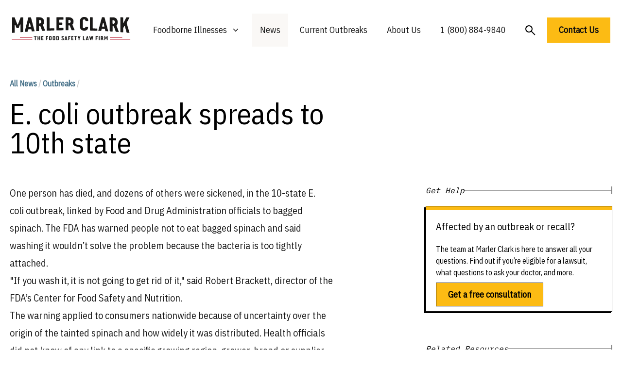

--- FILE ---
content_type: text/html; charset=UTF-8
request_url: https://marlerclark.com/news_events/e-coli-outbreak-spreads-to-10th-state
body_size: 13425
content:
<!DOCTYPE html>
<html class="h-full">
<head>
    <meta http-equiv="X-UA-Compatible" content="IE=edge"/>
    <meta charset="utf-8"/>
    <meta name="viewport"
          content="width=device-width, initial-scale=1.0, maximum-scale=1.0, user-scalable=no, viewport-fit=cover"/>
    <meta name="referrer" content="origin-when-cross-origin"/>
    <link rel="preconnect" href="https://fonts.googleapis.com">
    <link rel="preconnect" href="https://fonts.gstatic.com" crossorigin>
    <link href="https://fonts.googleapis.com/css2?family=IBM+Plex+Sans+Condensed&family=IBM+Plex+Mono&display=swap"
          rel="stylesheet"/>
    <meta name="ahrefs-site-verification" content="9f699c6f2c0f9fcf2c46f103e56727e6690b2b84455fd60e2e013df074fb2972">
    <script type="module">!function(){const e=document.createElement("link").relList;if(!(e&&e.supports&&e.supports("modulepreload"))){for(const e of document.querySelectorAll('link[rel="modulepreload"]'))r(e);new MutationObserver((e=>{for(const o of e)if("childList"===o.type)for(const e of o.addedNodes)if("LINK"===e.tagName&&"modulepreload"===e.rel)r(e);else if(e.querySelectorAll)for(const o of e.querySelectorAll("link[rel=modulepreload]"))r(o)})).observe(document,{childList:!0,subtree:!0})}function r(e){if(e.ep)return;e.ep=!0;const r=function(e){const r={};return e.integrity&&(r.integrity=e.integrity),e.referrerpolicy&&(r.referrerPolicy=e.referrerpolicy),"use-credentials"===e.crossorigin?r.credentials="include":"anonymous"===e.crossorigin?r.credentials="omit":r.credentials="same-origin",r}(e);fetch(e.href,r)}}();</script>
<script type="module" src="/dist/assets/app.9217f779.js" crossorigin onload="e=new CustomEvent(&#039;vite-script-loaded&#039;, {detail:{path: &#039;src/js/app.js&#039;}});document.dispatchEvent(e);" integrity="sha384-m0vcTDbRxn4BQLB3sl5ydytDlR+BebIVQWOhqIXFGaMhhEEcalXlpML1GFFh8jtL"></script>
<link href="/dist/assets/app.3897932e.css" rel="stylesheet">
    <script async src="https://www.googletagmanager.com/gtag/js?id=AW-1072710199"></script>
    <script>
        window.dataLayer = window.dataLayer || [];

        function gtag() {
            dataLayer.push(arguments);
        }

        gtag('js', new Date());
        gtag('config', 'AW-1072710199');

        // Add this function to handle phone clicks
        function trackPhoneCall() {
            gtag('config', 'AW-1072710199/URM7CMqd5bUaELeEwf8D', {
                'phone_conversion_number': '1 (800) 884-9840'
            });
            console.log('Phone call conversion tracked');
        }

        // Add this to run when the document is ready
        document.addEventListener('DOMContentLoaded', function() {
            // Select all telephone links
            var phoneLinks = document.querySelectorAll('a[href^="tel:"]');

            // Add click event listener to each phone link
            phoneLinks.forEach(function(link) {
                link.addEventListener('click', function(e) {
                    trackPhoneCall();
                });
            });
        });
    </script>
<title>E. coli outbreak spreads to 10th state | Marler Clark</title>
<script>window.dataLayer = window.dataLayer || [];
function gtag(){dataLayer.push(arguments)};
gtag('js', new Date());
gtag('config', 'G-DF2QL8WBGR', {'send_page_view': true,'anonymize_ip': false,'link_attribution': false,'allow_display_features': false});
gtag('config', 'AW-1072710199', {'send_page_view': true});

(function(w,d,t,r,u){var f,n,i;w[u]=w[u]||[],f=function(){var o={ti:"56278715", enableAutoSpaTracking: true};o.q=w[u],w[u]=new UET(o),w[u].push("pageLoad")},n=d.createElement(t),n.src=r,n.async=1,n.onload=n.onreadystatechange=function(){var s=this.readyState;s&&s!=="loaded"&&s!=="complete"||(f(),n.onload=n.onreadystatechange=null)},i=d.getElementsByTagName(t)[0],i.parentNode.insertBefore(n,i)})(window,document,"script","//bat.bing.com/bat.js","uetq");</script><meta name="generator" content="SEOmatic">
<meta name="keywords" content="bagged, spinach, officials, health, believe, said, grown, tainted, growing, region, california, crop, administration, widely, know">
<meta name="description" content="Suffered from food poisoning? The food poisoning lawyers at Marler Clark have the most extensive experience representing victims of food poisoning of any l">
<meta name="referrer" content="no-referrer-when-downgrade">
<meta name="robots" content="all">
<meta content="137631986252940" property="fb:profile_id">
<meta content="en_US" property="og:locale">
<meta content="Marler Clark" property="og:site_name">
<meta content="website" property="og:type">
<meta content="https://marlerclark.com/news_events/e-coli-outbreak-spreads-to-10th-state" property="og:url">
<meta content="E. coli outbreak spreads to 10th state" property="og:title">
<meta content="Suffered from food poisoning? The food poisoning lawyers at Marler Clark have the most extensive experience representing victims of food poisoning of any l" property="og:description">
<meta content="https://holistic-kudu.transforms.svdcdn.com/production/Image.png?w=1200&amp;h=630&amp;q=82&amp;auto=format&amp;fit=crop&amp;dm=1642178962&amp;s=7c4e794ebe51f06b43abf3383afeeb40" property="og:image">
<meta content="1200" property="og:image:width">
<meta content="630" property="og:image:height">
<meta content="food poisoning lawyer, foodborne illness lawyer" property="og:image:alt">
<meta content="https://www.youtube.com/user/marlerclark" property="og:see_also">
<meta content="https://www.linkedin.com/company/marler-clark-llp-ps/" property="og:see_also">
<meta content="https://en.m.wikipedia.org/wiki/Marler_Clark" property="og:see_also">
<meta content="https://twitter.com/marlerblog" property="og:see_also">
<meta name="twitter:card" content="summary_large_image">
<meta name="twitter:site" content="@marlerclark">
<meta name="twitter:creator" content="@marlerclark">
<meta name="twitter:title" content="E. coli outbreak spreads to 10th state">
<meta name="twitter:description" content="Suffered from food poisoning? The food poisoning lawyers at Marler Clark have the most extensive experience representing victims of food poisoning of any l">
<meta name="twitter:image" content="https://holistic-kudu.transforms.svdcdn.com/production/Marler-Clark-Logo-copy.jpg?w=800&amp;h=418&amp;q=82&amp;auto=format&amp;fit=crop&amp;dm=1677187709&amp;s=11026818011f19e130638553b0d2f835">
<meta name="twitter:image:width" content="800">
<meta name="twitter:image:height" content="418">
<meta name="twitter:image:alt" content="food poisoning lawyer, foodborne illness lawyer">
<meta name="google-site-verification" content="A7__8VoY8VT4vvsZ0FjM-_MLzaeo_Qr_5EYczpmP2jU">
<link href="https://marlerclark.com/news_events/e-coli-outbreak-spreads-to-10th-state" rel="canonical">
<link href="https://marlerclark.com" rel="home">
<link type="text/plain" href="https://marlerclark.com/humans.txt" rel="author"></head>
<body class="h-full"><script async src="https://www.googletagmanager.com/gtag/js?id=G-DF2QL8WBGR"></script>

<div class="min-h-full font-sans">
    <div class="mx-auto max-w-[1440px] mt-5">
        <div class="relative bg-white">
    <div class="px-4 sm:px-6">
        <div class="flex items-center justify-center py-2">
            <div class="flex justify-start lg:w-0 lg:flex-1">
                <a href="/">
                    <span class="sr-only">Marler Clark</span>
                    <img
                            class="block lg:h-[49px] h-[36px] w-auto mb-2" src="/imgs/mc-logo-normal.svg"
                            alt="Marler Clark">
                                    </a>
            </div>
            <div class="mb-2 mr-5 lg:hidden absolute right-0 h-12 w-12">
                <button type="button"
                        class="w-full h-full inline-flex items-center justify-center rounded-md bg-white p-1 text-gray hover:bg-gray hover:text-gray-lighter focus:outline-none focus:ring-2 focus:ring-inset focus:ring-gray"
                        aria-expanded="false" aria-controls="mobile-menu" data-control-type="open">
                    <span class="sr-only">Open menu</span>
                    <svg class="w-full h-full" xmlns="http://www.w3.org/2000/svg" fill="none" viewbox="0 0 24 24"
                         stroke-width="1.5" stroke="currentColor" aria-hidden="true">
                        <path stroke-linecap="round" stroke-linejoin="round"
                              d="M3.75 6.75h16.5M3.75 12h16.5m-16.5 5.25h16.5"/>
                    </svg>
                </button>
                <button type="button"
                        class="w-full h-full inline-flex items-center justify-center rounded-md bg-white p-1 mb-4 text-gray hover:bg-gray hover:text-gray-lighter focus:outline-none focus:ring-2 focus:ring-inset focus:ring-gray"
                        aria-expanded="false" aria-controls="mobile-menu" data-control-type="close">
                    <span class="sr-only">Open menu</span>
                    <svg class="w-3/5 h-3/5" xmlns="http://www.w3.org/2000/svg" fill="none" viewbox="0 0 24 24"
                         stroke-width="1.5" stroke="currentColor" aria-hidden="true">
                        <path d="M24 24.5L1 1.5" stroke-width="2"/>
                        <path d="M1 24.5L24 1.5" stroke-width="2"/>
                    </svg>
                </button>
            </div>
                                    <nav class="hidden space-x-2 lg:flex">
                <div class="relative">
                    <!-- Item active: "text-gray-900", Item inactive: "text-gray-500" -->
                    <button type="button"
                            class="hover:bg-tan-lighter py-5 px-4 text-gray-dark group inline-flex items-center bg-white text-lg font-medium focus:outline-none focus:ring-2 focus:ring-white focus:ring-offset-1"
                            aria-expanded="false" aria-controls="nav-foodborne-illness">
                        <span>Foodborne Illnesses</span>
                        <!-- Heroicon name: mini/chevron-down																																	  Item active: "text-gray-600", Item inactive: "text-gray-400" -->
                        <svg class="transition-all text-gray-400 ml-2 h-5 w-5 group-hover:text-gray-500"
                             xmlns="http://www.w3.org/2000/svg" viewbox="0 0 20 20" fill="currentColor"
                             aria-hidden="true">
                            <path fill-rule="evenodd"
                                  d="M5.23 7.21a.75.75 0 011.06.02L10 11.168l3.71-3.938a.75.75 0 111.08 1.04l-4.25 4.5a.75.75 0 01-1.08 0l-4.25-4.5a.75.75 0 01.02-1.06z"
                                  clip-rule="evenodd"/>
                        </svg>
                    </button>

                    <div id="nav-foodborne-illness"
                         class="hidden absolute z-10 -ml-4 mt-0 w-screen max-w-md transform py-2 lg:left-1/2 lg:ml-0 lg:-translate-x-1/2 bg-white shadow-2xl"
                         aria-collapse-on="mouseleave">
                        <ul class="grid grid-cols-2">
                            <li><a href="https://marlerclark.com/foodborne-illnesses/e-coli"
                                   class="block px-4 py-2 hover:bg-tan-lighter">E. coli</a></li>
                            <li><a href="https://marlerclark.com/foodborne-illnesses/cyclospora"
                                   class="block px-4 py-2 hover:bg-tan-lighter">Cyclospora</a></li>
                            <li><a href="https://marlerclark.com/foodborne-illnesses/salmonella"
                                   class="block px-4 py-2 hover:bg-tan-lighter">Salmonella</a></li>
                            <li><a href="https://marlerclark.com/foodborne-illnesses/shigella"
                                   class="block px-4 py-2 hover:bg-tan-lighter">Shigella</a></li>
                            <li><a href="https://marlerclark.com/foodborne-illnesses/listeria"
                                   class="block px-4 py-2 hover:bg-tan-lighter">Listeria</a></li>
                            <li><a href="https://marlerclark.com/foodborne-illnesses/reactive-arthritis"
                                   class="block px-4 py-2 hover:bg-tan-lighter">Reactive Arthritis</a></li>
                            <li><a href="https://marlerclark.com/foodborne-illnesses/hepatitis-a"
                                   class="block px-4 py-2 hover:bg-tan-lighter">Hepatitis A</a></li>
                            <li><a href="https://marlerclark.com/foodborne-illnesses/hemolytic-uremic-syndrome"
                                   class="block px-4 py-2 hover:bg-tan-lighter">Hemolytic Uremic Syndrome</a></li>
                            <li><a href="https://marlerclark.com/foodborne-illnesses/norovirus"
                                   class="block px-4 py-2 hover:bg-tan-lighter">Norovirus</a></li>
                            <li><a href="https://marlerclark.com/foodborne-illnesses/irritable-bowel-syndrome"
                                   class="block px-4 py-2 hover:bg-tan-lighter">Irritable Bowel Syndrome</a></li>
                            <li><a href="https://marlerclark.com/foodborne-illnesses/botulism"
                                   class="block px-4 py-2 hover:bg-tan-lighter">Botulism</a></li>
                            <li><a href="https://marlerclark.com/foodborne-illnesses/guillain-barre-syndrome"
                                   class="block px-4 py-2 hover:bg-tan-lighter">Guillain-Barre Syndrome</a></li>
                            <li><a href="https://marlerclark.com/foodborne-illnesses/campylobacter"
                                   class="block px-4 py-2 hover:bg-tan-lighter">Campylobacter</a></li>
                            <li><a href="https://marlerclark.com/foodborne-illnesses"
                                   class="block px-4 py-2 hover:bg-tan-lighter text-blue underline">View all &gt;</a>
                            </li>
                        </ul>
                    </div>
                </div>
                <div class="hover:bg-tan-lighter py-5 px-4 bg-tan-lighter ">
                    <a href="https://marlerclark.com/news_events"
                       class="text-lg font-medium text-gray-dark hover:text-gray-darker">News</a>
                </div>
                <div class="hover:bg-tan-lighter py-5 px-4 ">
                    <a href="https://marlerclark.com/current-outbreaks"
                       class="text-lg font-medium text-gray-dark hover:text-gray-darker">Current Outbreaks</a>
                </div>
                <div class="hover:bg-tan-lighter py-5 px-4 ">

                    <a href="https://marlerclark.com/about" class="text-lg font-medium text-gray-dark hover:text-gray-darker">About
                        Us</a>
                </div>
                <div class="hover:bg-tan-lighter py-5 px-4">

                    <a href="tel:+18008849840" class="text-lg font-medium text-gray-dark hover:text-gray-darker">1 (800)
                        884-9840</a>
                </div>
                <div class="mt-1 hover:bg-tan-lighter py-5 px-4">
                    <a href="https://marlerclark.com/search"
                       class="flex-grow-0 flex-shrink-0 text-lg font-semibold text-left text-black">
                        <svg width="21" height="21" viewbox="0 0 21 21" fill="none" xmlns="http://www.w3.org/2000/svg">
                            <circle cx="7.5" cy="7.5" r="6.5" stroke="black" stroke-width="2"/>
                            <path d="M12.5 12.5L20 20" stroke="black" stroke-width="2"/>
                        </svg>
                    </a>
                </div>
                <a href="https://marlerclark.com/contact" class="mt-2 text-lg font-semibold text-left text-black">
                    <button class="bg-yellow px-6 py-3 font-semibold text-lg hover:shadow-hover">
                        Contact Us
                    </button>
                </a>
            </nav>
        </div>
    </div>
        <div class="hidden mb-10 lg:hidden" id="mobile-menu">
        <div class="space-y-1 pt-2 pb-4">
            <a href="https://marlerclark.com/foodborne-illnesses"
               class="block border-b border-gray-lighter py-5 pl-3 pr-4 text-xl font-medium text-blue">
                <div class="flex gap-3">
                    <span>Foodborne Illnesses</span>
                    <svg viewbox="0 0 20 20" fill="none" xmlns="http://www.w3.org/2000/svg"
                         class="flex-grow-0 flex-shrink-0 mt-1 w-6 h-6 relative" preserveaspectratio="none">
                        <path d="M4 10H16" stroke="#446F87" stroke-width="2"></path>
                        <path d="M10 4.21094L16 10.0004L10 15.7899" stroke="#446F87" stroke-width="2"></path>
                    </svg>
                </div>

            </a>
            <a href="https://marlerclark.com/news_events"
               class="block border-b border-gray-lighter py-5 pl-3 pr-4 text-xl font-medium text-blue">
                <div class="flex gap-3">
                    <span>News</span>
                    <svg viewbox="0 0 20 20" fill="none" xmlns="http://www.w3.org/2000/svg"
                         class="flex-grow-0 flex-shrink-0 mt-1 w-6 h-6 relative" preserveaspectratio="none">
                        <path d="M4 10H16" stroke="#446F87" stroke-width="2"></path>
                        <path d="M10 4.21094L16 10.0004L10 15.7899" stroke="#446F87" stroke-width="2"></path>
                    </svg>
                </div>

            </a>
            <a href="https://marlerclark.com/about"
               class="block border-b border-gray-lighter py-5 pl-3 pr-4 text-xl font-medium text-blue">
                <div class="flex gap-3">
                    <span>About Us</span>
                    <svg viewbox="0 0 20 20" fill="none" xmlns="http://www.w3.org/2000/svg"
                         class="flex-grow-0 flex-shrink-0 mt-1 w-6 h-6 relative" preserveaspectratio="none">
                        <path d="M4 10H16" stroke="#446F87" stroke-width="2"></path>
                        <path d="M10 4.21094L16 10.0004L10 15.7899" stroke="#446F87" stroke-width="2"></path>
                    </svg>
                </div>

            </a>
            <a href="https://marlerclark.com/search"
               class="block border-b border-gray-lighter py-5 pl-3 pr-4 text-xl font-medium text-blue">
                <div class="flex gap-3">
                    <span>Search</span>
                    <svg viewbox="0 0 20 20" fill="none" xmlns="http://www.w3.org/2000/svg"
                         class="flex-grow-0 flex-shrink-0 mt-1 w-6 h-6 relative" preserveaspectratio="none">
                        <path d="M4 10H16" stroke="#446F87" stroke-width="2"></path>
                        <path d="M10 4.21094L16 10.0004L10 15.7899" stroke="#446F87" stroke-width="2"></path>
                    </svg>
                </div>

            </a>
        </div>
        <div class="grid grid-cols-1 md:grid-cols-2 gap-2.5 mx-5">
            <a href="https://marlerclark.com/contact" class="bg-yellow px-5 py-3 font-semibold text-lg hover:shadow-hover">
                Get a free consultation
            </a>
            <p class="sm:mx-auto text-sm mt-1 text-center">or call us toll-free at
                <a href="tel:1866-768-6846">
                    <span class="font-extrabold">1 (866) 768-6846</span>
                </a>
            </p>
        </div>
    </div>
</div>
    </div>
    <header>
            </header>
    <div class="mx-auto max-w-[1440px] mt-5">
        <main class="mx-5 mt-14"> <div class="mb-14">
	<div class="grid grid-cols-12 lg:gap-11 mt-14">
		<div class="col-span-12 lg:col-span-7">
			<p class="text-base text-blue font-bold mb-5">
				<a href="/news_events">All News</a>
					<span class="text-gray-light">/</span>
				<span><a href="https://marlerclark.com/news_events/outbreaks">Outbreaks</a>
							<span class="text-gray-light">/</span>
			</p>
			<h1 class="font-medium text-5xl lg:text-6xl">E. coli outbreak spreads to 10th state</h1>
			</p>
		</div>
	</div>
	<div class="grid grid-cols-12 lg:gap-11 mt-14 pb-28">
		<div class="col-span-12 lg:col-span-8">
			<article class="prose prose-xl max-w-none text-gray-dark lg:mr-36">
				<p><img hspace="5" vspace="5" align="right" src="http://www.ecoliblog.com/RedEcoli.jpg" alt="" /> One person has died, and dozens of others were sickened, in the 10-state <a href="http://www.about-ecoli.com/">E. coli</a> outbreak, linked by Food and Drug Administration officials to bagged spinach. The FDA has warned people not to eat bagged spinach and said washing it wouldn&#8217;t solve the problem because the bacteria is too tightly attached.</p>
<p>&quot;If you wash it, it is not going to get rid of it,&quot; said Robert Brackett, director of the FDA&#8217;s Center for Food Safety and Nutrition.</p>
<p>The warning applied to consumers nationwide because of uncertainty over the origin of the tainted spinach and how widely it was distributed. Health officials did not know of any link to a specific growing region, grower, brand or supplier. </p>
<p>Officials believe the spinach may have been grown in California, and federal and state health officials were there trying to pinpoint the source of the contamination. Most of the spinach crop at this time of the year comes from California. A special effort is under way in the Salinas Valley of California, a major leafy-vegetable growing region.<br />
 </p>
											</article>
		</div>
								<div class="col-span-12 lg:col-span-12 -order-first border-t border-gray-lighter mt-12 pt-12">
			<h3 class="font-medium text-2xl md:text-3xl mb-10">Other E. coli Lawsuits</h3>
			<div class="">
				<div class="justify-center w-full grid auto-rows-fr grid-cols-1 sm:grid-cols-2 lg:grid-cols-4 gap-6">
										<p class="text-base font-semibold text-left text-blue">
						<a href="https://marlerclark.com/3-with-e-coli-linked-to-cheese">10 with E. coli linked to Cheese</a>
					</p>
										<p class="text-base font-semibold text-left text-blue">
						<a href="https://marlerclark.com/sycamore-pool-in-chico-california-contaminated-with-e-coli-two-teens-in-icu">Sycamore Pool in Chico California Contaminated with E.coli - Two teens in ICU</a>
					</p>
										<p class="text-base font-semibold text-left text-blue">
						<a href="https://marlerclark.com/nationwide-e-coli-outbreak-linked-to-grimmway-farms-organic-baby-and-whole-carrots">Deadly Nationwide E.coli Outbreak Linked to Grimmway Farms Organic Baby and Whole Carrots sickens 48</a>
					</p>
										<p class="text-base font-semibold text-left text-blue">
						<a href="https://marlerclark.com/e-coli-outbreak-tied-to-red-cow-and-hen-house-restaurants">E. coli Outbreak tied to Red Cow and Hen House Restaurants</a>
					</p>
										<p class="text-base font-semibold text-left text-blue">
						<a href="https://marlerclark.com/rockwood-summit-high-school-e-coli-outbreak">Rockwood Summit High School E. coli Outbreak</a>
					</p>
										<p class="text-base font-semibold text-left text-blue">
						<a href="https://marlerclark.com/mcdonalds-linked-to-nearly-50-e-coli-cases-and-1-death">McDonalds linked to 104 E. coli cases and 1 Death</a>
					</p>
										<p class="text-base font-semibold text-left text-blue">
						<a href="https://marlerclark.com/1-dead-with-13-injured-in-e-coli-hamburger-outbreak-in-montana">2 dead with 22 injured in  E. coli Hamburger Outbreak in Montana</a>
					</p>
										<p class="text-base font-semibold text-left text-blue">
						<a href="https://marlerclark.com/e-coli-outbreak-in-washington-and-california-linked-to-walnuts">E. coli Outbreak in Washington and California linked to Walnuts</a>
					</p>
										<p class="text-base font-semibold text-left text-blue">
						<a href="https://marlerclark.com/seattle-ppc-market-e-coli-outbreak-linked-to-guacamole">Seattle PCC Market E. coli outbreak linked to Guacamole</a>
					</p>
										<p class="text-base font-semibold text-left text-blue">
						<a href="https://marlerclark.com/10-with-e-coli-linked-to-raw-milk-llc-cheese">11 with E. coli linked to Raw Milk LLC Cheese</a>
					</p>
										<p class="text-base font-semibold text-left text-blue">
						<a href="https://marlerclark.com/miguels-cocina-4s-ranch-e-coli-outbreak">Miguel’s Cocina 4S Ranch E. coli Outbreak sickens 35</a>
					</p>
										<p class="text-base font-semibold text-left text-blue">
						<a href="https://marlerclark.com/huntley-high-school-students-hit-with-e-coli">Huntley High School students hit with E. coli</a>
					</p>
									</div>
			</div>
		</div>
				<div class="col-span-12 lg:col-span-12 -order-first border-t border-gray-lighter mt-12 pt-12">
    <h3 class="font-medium text-2xl md:text-3xl mb-10">Lawsuit updates about foodborne illnesses</h3>
    <div class="">
                <div class="justify-center w-full grid auto-rows-fr grid-cols-1 sm:grid-cols-2 md:grid-cols-3 lg:grid-cols-4 gap-6">
                            <p class="self-stretch flex-grow-0 flex-shrink-0 text-base font-semibold text-left text-blue">
                    <a href="/news_events/case-news?illness=reactive-arthritis&amp;year=all">Reactive Arthritis Lawsuit Updates</a>
                </p>
                            <p class="self-stretch flex-grow-0 flex-shrink-0 text-base font-semibold text-left text-blue">
                    <a href="/news_events/case-news?illness=e-coli&amp;year=all">E. coli Lawsuit Updates</a>
                </p>
                            <p class="self-stretch flex-grow-0 flex-shrink-0 text-base font-semibold text-left text-blue">
                    <a href="/news_events/case-news?illness=guillain-barre-syndrome&amp;year=all">Guillain-Barre Syndrome Lawsuit Updates</a>
                </p>
                            <p class="self-stretch flex-grow-0 flex-shrink-0 text-base font-semibold text-left text-blue">
                    <a href="/news_events/case-news?illness=salmonella&amp;year=all">Salmonella Lawsuit Updates</a>
                </p>
                            <p class="self-stretch flex-grow-0 flex-shrink-0 text-base font-semibold text-left text-blue">
                    <a href="/news_events/case-news?illness=hemolytic-uremic-syndrome&amp;year=all">Hemolytic Uremic Syndrome Lawsuit Updates</a>
                </p>
                            <p class="self-stretch flex-grow-0 flex-shrink-0 text-base font-semibold text-left text-blue">
                    <a href="/news_events/case-news?illness=listeria&amp;year=all">Listeria Lawsuit Updates</a>
                </p>
                            <p class="self-stretch flex-grow-0 flex-shrink-0 text-base font-semibold text-left text-blue">
                    <a href="/news_events/case-news?illness=irritable-bowel-syndrome&amp;year=all">Irritable Bowel Syndrome Lawsuit Updates</a>
                </p>
                            <p class="self-stretch flex-grow-0 flex-shrink-0 text-base font-semibold text-left text-blue">
                    <a href="/news_events/case-news?illness=hepatitis-a&amp;year=all">Hepatitis A Lawsuit Updates</a>
                </p>
                            <p class="self-stretch flex-grow-0 flex-shrink-0 text-base font-semibold text-left text-blue">
                    <a href="/news_events/case-news?illness=norovirus&amp;year=all">Norovirus Lawsuit Updates</a>
                </p>
                            <p class="self-stretch flex-grow-0 flex-shrink-0 text-base font-semibold text-left text-blue">
                    <a href="/news_events/case-news?illness=botulism&amp;year=all">Botulism Lawsuit Updates</a>
                </p>
                            <p class="self-stretch flex-grow-0 flex-shrink-0 text-base font-semibold text-left text-blue">
                    <a href="/news_events/case-news?illness=campylobacter&amp;year=all">Campylobacter Lawsuit Updates</a>
                </p>
                            <p class="self-stretch flex-grow-0 flex-shrink-0 text-base font-semibold text-left text-blue">
                    <a href="/news_events/case-news?illness=shigella&amp;year=all">Shigella Lawsuit Updates</a>
                </p>
                            <p class="self-stretch flex-grow-0 flex-shrink-0 text-base font-semibold text-left text-blue">
                    <a href="/news_events/case-news?illness=cyclospora&amp;year=all">Cyclospora Lawsuit Updates</a>
                </p>
                    </div>
    </div>
</div>		<div class="col-span-12 lg:col-span-12 -order-first border-t border-gray-lighter mt-12 pt-12">
			<h3 class="font-medium text-2xl md:text-3xl mb-10">Lawsuits updates by year</h3>
			<div class="">
												<div class="justify-center w-full grid auto-rows-fr grid-cols-1 sm:grid-cols-2 lg:grid-cols-4 gap-6">
											<p class="self-stretch flex-grow-0 flex-shrink-0 text-base font-semibold text-left text-blue">
						<a href="https://marlerclark.com/news_events/case-news?illness=all&amp;year=1998">Foodborne Illness Lawsuits in 1998</a>
					</p>
											<p class="self-stretch flex-grow-0 flex-shrink-0 text-base font-semibold text-left text-blue">
						<a href="https://marlerclark.com/news_events/case-news?illness=all&amp;year=1999">Foodborne Illness Lawsuits in 1999</a>
					</p>
											<p class="self-stretch flex-grow-0 flex-shrink-0 text-base font-semibold text-left text-blue">
						<a href="https://marlerclark.com/news_events/case-news?illness=all&amp;year=2000">Foodborne Illness Lawsuits in 2000</a>
					</p>
											<p class="self-stretch flex-grow-0 flex-shrink-0 text-base font-semibold text-left text-blue">
						<a href="https://marlerclark.com/news_events/case-news?illness=all&amp;year=2001">Foodborne Illness Lawsuits in 2001</a>
					</p>
											<p class="self-stretch flex-grow-0 flex-shrink-0 text-base font-semibold text-left text-blue">
						<a href="https://marlerclark.com/news_events/case-news?illness=all&amp;year=2002">Foodborne Illness Lawsuits in 2002</a>
					</p>
											<p class="self-stretch flex-grow-0 flex-shrink-0 text-base font-semibold text-left text-blue">
						<a href="https://marlerclark.com/news_events/case-news?illness=all&amp;year=2003">Foodborne Illness Lawsuits in 2003</a>
					</p>
											<p class="self-stretch flex-grow-0 flex-shrink-0 text-base font-semibold text-left text-blue">
						<a href="https://marlerclark.com/news_events/case-news?illness=all&amp;year=2004">Foodborne Illness Lawsuits in 2004</a>
					</p>
											<p class="self-stretch flex-grow-0 flex-shrink-0 text-base font-semibold text-left text-blue">
						<a href="https://marlerclark.com/news_events/case-news?illness=all&amp;year=2005">Foodborne Illness Lawsuits in 2005</a>
					</p>
											<p class="self-stretch flex-grow-0 flex-shrink-0 text-base font-semibold text-left text-blue">
						<a href="https://marlerclark.com/news_events/case-news?illness=all&amp;year=2006">Foodborne Illness Lawsuits in 2006</a>
					</p>
											<p class="self-stretch flex-grow-0 flex-shrink-0 text-base font-semibold text-left text-blue">
						<a href="https://marlerclark.com/news_events/case-news?illness=all&amp;year=2007">Foodborne Illness Lawsuits in 2007</a>
					</p>
											<p class="self-stretch flex-grow-0 flex-shrink-0 text-base font-semibold text-left text-blue">
						<a href="https://marlerclark.com/news_events/case-news?illness=all&amp;year=2008">Foodborne Illness Lawsuits in 2008</a>
					</p>
											<p class="self-stretch flex-grow-0 flex-shrink-0 text-base font-semibold text-left text-blue">
						<a href="https://marlerclark.com/news_events/case-news?illness=all&amp;year=2009">Foodborne Illness Lawsuits in 2009</a>
					</p>
											<p class="self-stretch flex-grow-0 flex-shrink-0 text-base font-semibold text-left text-blue">
						<a href="https://marlerclark.com/news_events/case-news?illness=all&amp;year=2010">Foodborne Illness Lawsuits in 2010</a>
					</p>
											<p class="self-stretch flex-grow-0 flex-shrink-0 text-base font-semibold text-left text-blue">
						<a href="https://marlerclark.com/news_events/case-news?illness=all&amp;year=2011">Foodborne Illness Lawsuits in 2011</a>
					</p>
											<p class="self-stretch flex-grow-0 flex-shrink-0 text-base font-semibold text-left text-blue">
						<a href="https://marlerclark.com/news_events/case-news?illness=all&amp;year=2012">Foodborne Illness Lawsuits in 2012</a>
					</p>
											<p class="self-stretch flex-grow-0 flex-shrink-0 text-base font-semibold text-left text-blue">
						<a href="https://marlerclark.com/news_events/case-news?illness=all&amp;year=2013">Foodborne Illness Lawsuits in 2013</a>
					</p>
											<p class="self-stretch flex-grow-0 flex-shrink-0 text-base font-semibold text-left text-blue">
						<a href="https://marlerclark.com/news_events/case-news?illness=all&amp;year=2014">Foodborne Illness Lawsuits in 2014</a>
					</p>
											<p class="self-stretch flex-grow-0 flex-shrink-0 text-base font-semibold text-left text-blue">
						<a href="https://marlerclark.com/news_events/case-news?illness=all&amp;year=2015">Foodborne Illness Lawsuits in 2015</a>
					</p>
											<p class="self-stretch flex-grow-0 flex-shrink-0 text-base font-semibold text-left text-blue">
						<a href="https://marlerclark.com/news_events/case-news?illness=all&amp;year=2016">Foodborne Illness Lawsuits in 2016</a>
					</p>
											<p class="self-stretch flex-grow-0 flex-shrink-0 text-base font-semibold text-left text-blue">
						<a href="https://marlerclark.com/news_events/case-news?illness=all&amp;year=2017">Foodborne Illness Lawsuits in 2017</a>
					</p>
											<p class="self-stretch flex-grow-0 flex-shrink-0 text-base font-semibold text-left text-blue">
						<a href="https://marlerclark.com/news_events/case-news?illness=all&amp;year=2018">Foodborne Illness Lawsuits in 2018</a>
					</p>
											<p class="self-stretch flex-grow-0 flex-shrink-0 text-base font-semibold text-left text-blue">
						<a href="https://marlerclark.com/news_events/case-news?illness=all&amp;year=2019">Foodborne Illness Lawsuits in 2019</a>
					</p>
											<p class="self-stretch flex-grow-0 flex-shrink-0 text-base font-semibold text-left text-blue">
						<a href="https://marlerclark.com/news_events/case-news?illness=all&amp;year=2020">Foodborne Illness Lawsuits in 2020</a>
					</p>
											<p class="self-stretch flex-grow-0 flex-shrink-0 text-base font-semibold text-left text-blue">
						<a href="https://marlerclark.com/news_events/case-news?illness=all&amp;year=2021">Foodborne Illness Lawsuits in 2021</a>
					</p>
											<p class="self-stretch flex-grow-0 flex-shrink-0 text-base font-semibold text-left text-blue">
						<a href="https://marlerclark.com/news_events/case-news?illness=all&amp;year=2022">Foodborne Illness Lawsuits in 2022</a>
					</p>
											<p class="self-stretch flex-grow-0 flex-shrink-0 text-base font-semibold text-left text-blue">
						<a href="https://marlerclark.com/news_events/case-news?illness=all&amp;year=2023">Foodborne Illness Lawsuits in 2023</a>
					</p>
											<p class="self-stretch flex-grow-0 flex-shrink-0 text-base font-semibold text-left text-blue">
						<a href="https://marlerclark.com/news_events/case-news?illness=all&amp;year=2024">Foodborne Illness Lawsuits in 2024</a>
					</p>
											<p class="self-stretch flex-grow-0 flex-shrink-0 text-base font-semibold text-left text-blue">
						<a href="https://marlerclark.com/news_events/case-news?illness=all&amp;year=2025">Foodborne Illness Lawsuits in 2025</a>
					</p>
											<p class="self-stretch flex-grow-0 flex-shrink-0 text-base font-semibold text-left text-blue">
						<a href="https://marlerclark.com/news_events/case-news?illness=all&amp;year=2026">Foodborne Illness Lawsuits in 2026</a>
					</p>
										</div>
			</div>
		</div>
		<div class="col-span-12 lg:col-span-4">
			<div class="flex justify-start items-center sm:max-w-full relative gap-2.5 mb-5">
    <h5 class="flex-grow-0 flex-shrink-0 italic text-left font-mono font-normal text-base">Get Help</h5>
    <div class="flex justify-start items-center flex-grow relative">
        <svg height="2" viewbox="0 0 803 2" fill="none" xmlns="http://www.w3.org/2000/svg" class="flex-grow w-full" preserveaspectratio="none">
            <path d="M0 1L803 1.00007" stroke="black"></path>
        </svg>
        <svg width="2" height="16" viewbox="0 0 2 16" fill="none" xmlns="http://www.w3.org/2000/svg" class="flex-grow-0 flex-shrink-0" preserveaspectratio="none">
            <path d="M1 0V16" stroke="black"></path>
        </svg>
    </div>
</div>
<div class="border-black border shadow-hover">
    <div class="h-2 bg-yellow"></div>
    <div class="px-5 py-5">
        <h4 class="font-medium text-xl">Affected by an outbreak or recall?</h4>
        <p class="mt-5 mb-5 font-normal text-base">The team at Marler Clark is here to answer all your questions. Find out if you’re eligible for a lawsuit, what questions to ask your doctor, and more.
        </p>
        <a href="https://marlerclark.com/contact" class="bg-yellow px-6 py-3 font-semibold border border-black text-lg hover:shadow-hover">
            Get a free consultation
        </a>
    </div>
</div>			<div class="col-span-12 lg:col-span-4 mt-16">
																<div class="flex justify-start items-center sm:max-w-full relative gap-2.5 mb-5">
					<h5 class="flex-grow-0 flex-shrink-0 italic text-left font-mono font-normal text-base">Related Resources</h5>
					<div class="flex justify-start items-center flex-grow relative">
						<svg height="2" viewbox="0 0 803 2" fill="none" xmlns="http://www.w3.org/2000/svg" class="flex-grow w-full" preserveaspectratio="none">
							<path d="M0 1L803 1.00007" stroke="black"></path>
						</svg>
						<svg width="2" height="16" viewbox="0 0 2 16" fill="none" xmlns="http://www.w3.org/2000/svg" class="flex-grow-0 flex-shrink-0" preserveaspectratio="none">
							<path d="M1 0V16" stroke="black"></path>
						</svg>
					</div>
				</div>
								<div class="bg-tan border-b border-gray-dark px-4 py-4">
					<h6 class="font-medium text-lg mt-2 text-gray-dark">
						<a href="https://marlerclark.com/foodborne-illnesses/e-coli/e-coli-food-poisoning">E. coli Food Poisoning</a>
					</h6>
					<p class="mt-3 font-normal text-base text-gray">What is E. coli and how does it cause food poisoning? Escherichia coli (E. coli) is a highly studied, common species of bacteria that belongs to the family Enterobacteriaceae, so...</p>
				</div>
								<div class="bg-tan border-b border-gray-dark px-4 py-4">
					<h6 class="font-medium text-lg mt-2 text-gray-dark">
						<a href="https://marlerclark.com/foodborne-illnesses/e-coli/e-coli-o157h7">E. coli O157:H7</a>
					</h6>
					<p class="mt-3 font-normal text-base text-gray">E. coli O157:H7 is a foodborne pathogen that causes food poisoning. E. coli O157:H7 is the most commonly identified and the most notorious Shiga toxin-producing E. coli (STEC) serotype in...</p>
				</div>
								<div class="bg-tan border-b border-gray-dark px-4 py-4">
					<h6 class="font-medium text-lg mt-2 text-gray-dark">
						<a href="https://marlerclark.com/foodborne-illnesses/e-coli/non-o157-stec">Non-O157 STEC</a>
					</h6>
					<p class="mt-3 font-normal text-base text-gray">Non-O157 Shiga Toxin-Producing E. coli can also cause food poisoning. E. coli O157:H7 may be the most notorious serotype of Shiga toxin-producing E. coli (STEC), but there are at least...</p>
				</div>
								<div class="bg-tan border-b border-gray-dark px-4 py-4">
					<h6 class="font-medium text-lg mt-2 text-gray-dark">
						<a href="https://marlerclark.com/foodborne-illnesses/e-coli/sources-of-e-coli">Sources of E. coli</a>
					</h6>
					<p class="mt-3 font-normal text-base text-gray">Where do E. coli O157:H7 and non-O157 Shiga toxin-producing E. coli (STEC) come from? The primary reservoirs, or ultimate sources, of E. coli O157:H7 and non-O157 STEC in nature are...</p>
				</div>
								<div class="bg-tan border-b border-gray-dark px-4 py-4">
					<h6 class="font-medium text-lg mt-2 text-gray-dark">
						<a href="https://marlerclark.com/foodborne-illnesses/e-coli/transmission-of-and-infection-with-e-coli">Transmission of and Infection with E. coli</a>
					</h6>
					<p class="mt-3 font-normal text-base text-gray">While many dairy cattle-associated foodborne disease outbreaks are linked to raw milk and other raw dairy products (e.g., cheeses, butter, ice cream), dairy cattle still represent a source of contamination...</p>
				</div>
												<div class="flex justify-start items-center sm:max-w-full relative gap-2.5 mb-5 mt-16">
    <h5 class="flex-grow-0 flex-shrink-0 italic text-left font-mono font-normal text-base">Outbreak Database</h5>
    <div class="flex justify-start items-center flex-grow relative">
        <svg height="2" viewbox="0 0 803 2" fill="none" xmlns="http://www.w3.org/2000/svg" class="flex-grow w-full" preserveaspectratio="none">
            <path d="M0 1L803 1.00007" stroke="black"></path>
        </svg>
        <svg width="2" height="16" viewbox="0 0 2 16" fill="none" xmlns="http://www.w3.org/2000/svg" class="flex-grow-0 flex-shrink-0" preserveaspectratio="none">
            <path d="M1 0V16" stroke="black"></path>
        </svg>
    </div>
</div>
<div class="px-5 py-5 bg-blue-light">
    <h4 class="font-medium text-xl">Looking for a comprehensive list of outbreaks?</h4>
    <p class="mt-5 mb-5 font-normal text-base">The team at Marler Clark is here to answer all your questions. Find out if you’re eligible for a lawsuit, what questions to ask your doctor, and more.
    </p>
    <a href="https://outbreakdatabase.com" class="flex justify-center items-center relative overflow-hidden gap-2.5 px-5 py-3 bg-white border border-black hover:shadow-hover">
        <p class="flex-grow-0 flex-shrink-0 text-lg font-semibold text-left text-black">
            View Outbreak Database
        </p>
        <svg width="20" height="20" viewbox="0 0 20 20" fill="none" xmlns="http://www.w3.org/2000/svg" class="flex-grow-0 flex-shrink-0 w-5 h-5 relative" preserveaspectratio="none">
            <path d="M9.27051 10.7129L16.3335 3.64992" stroke="#161616" stroke-width="2"></path>
            <path d="M7.8 5H3V17H15V12.25" stroke="#161616" stroke-width="2"></path>
            <path d="M10 3H17V10" stroke="#161616" stroke-width="2"></path>
        </svg>
    </a>
</div>
			</div>
			        </main>
    </div>
            <footer class="bg-tan-light mt-32 px-2 sm:px-6 lg:px-12 py-12 lg:py-12">
    <div class="max-w-[1441px] mx-auto">
        <img class="mx-auto" src="/imgs/mc-logo-normal.svg" alt="Marler Clark">
        <div class="text-center mt-4">
            <p class="font-mono italic text-sm text-black">
                Our mission is to make food safe for everyone.
            </p>
        </div>
        <div class="grid grid-cols-2 gap-12 md:grid-cols-6 lg:grid-cols-12 md:gap-6 lg:gap-12 my-16">
            <div class="col-span-2">
                <h4 class="text-xl font-medium text-gray-dark">Foodborne Illness</h4>
                <ul role="list" class="mt-6 space-y-4">
                    <li>
                        <a href="https://marlerclark.com/foodborne-illnesses/e-coli" class="text-base text-gray-dark">E. coli</a>
                    </li>
                    <li>
                        <a href="https://marlerclark.com/foodborne-illnesses/salmonella" class="text-base text-gray-dark">Salmonella</a>
                    </li>

                    <li>
                        <a href="https://marlerclark.com/foodborne-illnesses/listeria"
                           class="text-base text-gray-dark">Listeria</a>
                    </li>

                    <li class="flex justify-start items-center relative gap-[3px]">
						<span class="flex-grow-0 flex-shrink-0 text-base font-semibold text-blue">
							<a href="https://marlerclark.com/foodborne-illnesses">View All</a>
						</span>
                        <div class="flex justify-start items-start flex-grow-0 flex-shrink-0 relative">
                            <a href="">
                                <svg width="20" height="20" viewbox="0 0 20 20" fill="none"
                                     xmlns="http://www.w3.org/2000/svg"
                                     class="flex-grow-0 flex-shrink-0 w-5 h-5 relative" preserveaspectratio="none">
                                    <path d="M4 10H16" stroke="#446F87" stroke-width="2"></path>
                                    <path d="M10 4.21094L16 10.0004L10 15.7899" stroke="#446F87"
                                          stroke-width="2"></path>
                                </svg>
                            </a>
                        </div>
                    </li>
                </ul>
            </div>
            <div class="col-span-2">
                <h4 class=" text-xl font-medium text-gray-dark">News</h4>
                <ul role="list" class="mt-6 space-y-4">
                    <li>
                        <a href="https://marlerclark.com/news_events/outbreaks">Outbreaks</a>
                    </li>
                    <li>
                        <a href="https://marlerclark.com/news_events/case-news">Lawsuit Updates</a>
                    </li>
                    <li>
                        <a href="https://marlerclark.com/news_events/firm-news">Firm News</a>
                    </li>
                    <li>
                        <a href="https://marlerclark.com/news_events/archive">All News</a>
                    </li>
                    <li class="flex justify-start items-center relative gap-[3px]">
						<span class="flex-grow-0 flex-shrink-0 text-base font-semibold text-blue">
							<a href="">View All</a>
						</span>
                        <div class="flex justify-start items-start flex-grow-0 flex-shrink-0 relative">
                            <a href="">
                                <svg width="20" height="20" viewbox="0 0 20 20" fill="none"
                                     xmlns="http://www.w3.org/2000/svg"
                                     class="flex-grow-0 flex-shrink-0 w-5 h-5 relative" preserveaspectratio="none">
                                    <path d="M4 10H16" stroke="#446F87" stroke-width="2"></path>
                                    <path d="M10 4.21094L16 10.0004L10 15.7899" stroke="#446F87"
                                          stroke-width="2"></path>
                                </svg>
                            </a>
                        </div>
                    </li>
                </ul>
            </div>
            <div class="col-span-2">
                <h4 class=" text-xl font-medium text-gray-dark">Law Firm</h4>
                <ul role="list" class="mt-4 space-y-4">
                    <li>
                        <a href="https://marlerclark.com/about">About Us</a>
                    </li>
                    <li>
                        <a href="https://marlerclark.com/faqs">FAQs</a>
                    </li>
                </ul>
            </div>
            <div class="col-span-3">
                <h4 class=" text-xl font-medium text-gray-dark">Contact Us</h4>
                <ul role="list" class="mt-6 space-y-4">
                    <a href="https://marlerclark.com/contact">
                        <li class="flex justify-start items-center relative gap-[3px]">
							<span class="flex-grow-0 flex-shrink-0 text-base font-semibold text-blue">
								Get a Free Consultation
							</span>
                            <div class="flex justify-start items-start flex-grow-0 flex-shrink-0 relative">
                                <svg width="20" height="20" viewbox="0 0 20 20" fill="none"
                                     xmlns="http://www.w3.org/2000/svg"
                                     class="flex-grow-0 flex-shrink-0 w-5 h-5 relative" preserveaspectratio="none">
                                    <path d="M4 10H16" stroke="#446F87" stroke-width="2"></path>
                                    <path d="M10 4.21094L16 10.0004L10 15.7899" stroke="#446F87"
                                          stroke-width="2"></path>
                                </svg>
                            </div>
                        </li>
                    </a>
                    <div class="flex flex-col justify-start items-start flex-grow-0 flex-shrink-0 w-[214px] gap-[15px]">
                        <li class="flex justify-start items-center self-stretch flex-grow-0 flex-shrink-0 relative gap-2.5">
                            <svg width="21" height="22" viewbox="0 0 21 22" fill="none"
                                 xmlns="http://www.w3.org/2000/svg" class="flex-grow-0 flex-shrink-0"
                                 preserveaspectratio="xMidYMid meet">
                                <path d="M6.79802 10.2812L11.7621 15.2453C12.1526 15.6358 12.7858 15.6358 13.1763 15.2453L14.5056 13.916C15.2866 13.135 16.553 13.135 17.334 13.916L19.7442 16.3262C20.2277 16.8098 20.4553 17.5201 20.1948 18.1523C18.5341 22.1814 13.3235 21.4919 9.59377 18.8278C6.37323 16.5275 4.03454 13.652 3.26776 12.5018C-0.612904 7.0689 1.23469 3.43629 3.28859 1.74203C3.91946 1.22163 4.81875 1.35627 5.42998 1.89959L8.12564 4.29573C8.94071 5.02024 9.02513 6.26415 8.31542 7.09213L6.74587 8.92328C6.40581 9.32002 6.42853 9.91169 6.79802 10.2812Z"
                                      stroke="#161616"></path>
                            </svg>
                            <p class="flex-grow w-[184.48px] text-base font-semibold text-left text-[#446f87]">
                                <a href="tel:+18008849840">1 (800) 884-9840</a>
                            </p>
                        </li>
                        <li class="flex justify-start items-center self-stretch flex-grow-0 flex-shrink-0 relative gap-2.5">
                            <svg width="20" height="14" viewbox="0 0 20 14" fill="none"
                                 xmlns="http://www.w3.org/2000/svg" class="flex-grow-0 flex-shrink-0 w-5 h-3.5"
                                 preserveaspectratio="none">
                                <rect x="0.5" y="0.5" width="19" height="13" stroke="#161616"></rect>
                                <path d="M19.3334 0.699951L10.0001 8.44995L0.666748 0.699951" stroke="#161616"></path>
                            </svg>
                            <p class="flex-grow w-[184px] text-base font-semibold text-left text-[#446f87]">
                                <a href="mailto:marler@marlerclark.com">marler@marlerclark.com</a>
                            </p>
                        </li>
                        <li class="flex justify-start items-start flex-grow-0 flex-shrink-0 gap-2.5">
                            <div class="flex justify-start items-start flex-grow-0 flex-shrink-0 relative gap-3.5">
                                <svg width="16" height="20" viewbox="0 0 16 20" fill="none"
                                     xmlns="http://www.w3.org/2000/svg"
                                     class="flex-grow-0 flex-shrink-0 w-[15.29px] h-5"
                                     preserveaspectratio="xMidYMid meet">
                                    <path d="M14.7941 7.33333C14.7941 10.489 12.9749 13.5416 11.0838 15.8498C10.1457 16.9948 9.2064 17.9366 8.50142 18.5922C8.15503 18.9143 7.86601 19.1666 7.66261 19.3391C7.66126 19.3378 7.65991 19.3365 7.65856 19.3353C7.45362 19.1451 7.1596 18.8658 6.80621 18.5115C6.09885 17.8023 5.15663 16.7959 4.21567 15.6065C2.3126 13.2008 0.5 10.1511 0.5 7.33333C0.5 3.57892 3.6799 0.5 7.64706 0.5C11.6142 0.5 14.7941 3.57892 14.7941 7.33333Z"
                                          stroke="#161616"></path>
                                    <circle cx="7.64723" cy="7.64503" r="2.44118" stroke="#161616"></circle>
                                </svg>
                            </div>
                            <div class="flex flex-col justify-start items-end flex-grow-0 flex-shrink-0 w-[214px] relative gap-[5px]">
                                <p class="self-stretch flex-grow-0 flex-shrink-0 w-[214px] text-base text-left text-[#161616]">
                                    <span class="self-stretch flex-grow-0 flex-shrink-0 w-[214px] text-base text-left text-[#161616]">180 Olympic Drive S.E.</span>
                                    <br/>
                                    <span
                                            class="self-stretch flex-grow-0 flex-shrink-0 w-[214px] text-base text-left text-[#161616]">Bainbridge Island, WA 98110
									</span>
                                </p>
                                <div class="flex justify-start items-center flex-grow-0 flex-shrink-0 w-[214px] relative gap-2.5">
                                    <p class="flex-grow-0 flex-shrink-0 text-base font-semibold text-left text-blue">
                                        <a target="_blank"
                                           href="https://www.google.com/maps/place/180+Olympic+Dr+SE,+Bainbridge+Island,+WA+98110/@47.6244581,-122.5135661,17z/data=!3m1!4b1!4m6!3m5!1s0x54903eb847fb5b87:0x6417de318add1e33!8m2!3d47.6244581!4d-122.5135661!16s%2Fg%2F11b8v5vvhl?entry=ttu">View
                                            on Google Maps
                                        </a>
                                    </p>
                                </div>
                            </div>
                        </li>
                    </div>
                </ul>
            </div>
            <div class="col-span-3">
                <h4 class=" text-xl font-medium text-gray-dark">Our Network</h4>
                <ul role="list" class="mt-6 space-y-4">
                    <li class="flex justify-start items-center relative gap-[3px]">
					<span class="flex-grow-0 flex-shrink-0 text-base">
						<a href="http://billmarler.com">Bill Marler: The Poisoning Lawyer</a>
					</span>
                        <div class="flex justify-start items-start flex-grow-0 flex-shrink-0 relative">
                            <svg width="21" height="20" viewbox="0 0 21 20" fill="none"
                                 xmlns="http://www.w3.org/2000/svg" class="flex-grow-0 flex-shrink-0 w-5 h-5 relative"
                                 preserveaspectratio="none">
                                <path d="M9.5647 10.7129L16.6277 3.64992" stroke="#446F87" stroke-width="2"></path>
                                <path d="M8.09419 5H3.29419V17H15.2942V12.25" stroke="#446F87" stroke-width="2"></path>
                                <path d="M10.2942 3H17.2942V10" stroke="#446F87" stroke-width="2"></path>
                            </svg>
                        </div>
                    </li>
                    <li class="flex justify-start items-center relative gap-[3px]">
					<span class="flex-grow-0 flex-shrink-0 text-base">
						<a href="https://outbreakdatabase.com">Outbreak Database</a>
					</span>
                        <div class="flex justify-start items-start flex-grow-0 flex-shrink-0 relative">
                            <svg width="21" height="20" viewbox="0 0 21 20" fill="none"
                                 xmlns="http://www.w3.org/2000/svg" class="flex-grow-0 flex-shrink-0 w-5 h-5 relative"
                                 preserveaspectratio="none">
                                <path d="M9.5647 10.7129L16.6277 3.64992" stroke="#446F87" stroke-width="2"></path>
                                <path d="M8.09419 5H3.29419V17H15.2942V12.25" stroke="#446F87" stroke-width="2"></path>
                                <path d="M10.2942 3H17.2942V10" stroke="#446F87" stroke-width="2"></path>
                            </svg>
                        </div>
                    </li>
                    <li class="flex justify-start items-center relative gap-[3px]">
					<span class="flex-grow-0 flex-shrink-0 text-base">
						<a href="https://fair-safety.com">Fair Safety</a>
					</span>
                        <div class="flex justify-start items-start flex-grow-0 flex-shrink-0 relative">
                            <svg width="21" height="20" viewbox="0 0 21 20" fill="none"
                                 xmlns="http://www.w3.org/2000/svg" class="flex-grow-0 flex-shrink-0 w-5 h-5 relative"
                                 preserveaspectratio="none">
                                <path d="M9.5647 10.7129L16.6277 3.64992" stroke="#446F87" stroke-width="2"></path>
                                <path d="M8.09419 5H3.29419V17H15.2942V12.25" stroke="#446F87" stroke-width="2"></path>
                                <path d="M10.2942 3H17.2942V10" stroke="#446F87" stroke-width="2"></path>
                            </svg>
                        </div>
                    </li>
                    <li class="flex justify-start items-center relative gap-[3px]">
					<span class="flex-grow-0 flex-shrink-0 text-base">
						<a href="https://www.foodsafetynews.com/">Food Safety News</a>
					</span>
                        <div class="flex justify-start items-start flex-grow-0 flex-shrink-0 relative">
                            <svg width="21" height="20" viewbox="0 0 21 20" fill="none"
                                 xmlns="http://www.w3.org/2000/svg" class="flex-grow-0 flex-shrink-0 w-5 h-5 relative"
                                 preserveaspectratio="none">
                                <path d="M9.5647 10.7129L16.6277 3.64992" stroke="#446F87" stroke-width="2"></path>
                                <path d="M8.09419 5H3.29419V17H15.2942V12.25" stroke="#446F87" stroke-width="2"></path>
                                <path d="M10.2942 3H17.2942V10" stroke="#446F87" stroke-width="2"></path>
                            </svg>
                        </div>
                    </li>
                    <li class="flex justify-start items-center relative gap-[3px]">
					<span class="flex-grow-0 flex-shrink-0 text-base">
						<a href="https://foodpoisonjournal.com/">Food Poison Journal</a>
					</span>
                        <div class="flex justify-start items-start flex-grow-0 flex-shrink-0 relative">
                            <svg width="21" height="20" viewbox="0 0 21 20" fill="none"
                                 xmlns="http://www.w3.org/2000/svg" class="flex-grow-0 flex-shrink-0 w-5 h-5 relative"
                                 preserveaspectratio="none">
                                <path d="M9.5647 10.7129L16.6277 3.64992" stroke="#446F87" stroke-width="2"></path>
                                <path d="M8.09419 5H3.29419V17H15.2942V12.25" stroke="#446F87" stroke-width="2"></path>
                                <path d="M10.2942 3H17.2942V10" stroke="#446F87" stroke-width="2"></path>
                            </svg>
                        </div>
                    </li>
                </ul>
            </div>
        </div>
        <p>Copyright © 2026 Marler Clark, Inc., PS •
            <a class="underline text-blue" href="https://marlerclark.com/disclaimer">Legal Statement</a>
        </p>
    </div>
</footer>
    </div>

<script src="https://challenges.cloudflare.com/turnstile/v0/api.js?render=explicit&amp;onload=onTurnstileLoaded"></script>

<script>
        window.onTurnstileLoaded = function () {
        document.querySelectorAll('[data-turnstile]').forEach(function (el) {
            renderTurnstile(el.id);
        });
    }

    function renderTurnstile(id) {
        turnstile.render('#' + id, {
            sitekey: '0x4AAAAAABZSywOR4-g2NsuP'
        });
    }
</script>
<script type="application/ld+json">{"@context":"https://schema.org","@graph":[{"@type":"CreativeWork","author":{"@id":"https://marlerclark.com/#identity"},"copyrightHolder":{"@id":"https://marlerclark.com/#identity"},"copyrightYear":"2006","creator":{"@id":"https://marlerclark.com/#creator"},"dateCreated":"2023-03-20T16:54:29-07:00","dateModified":"2023-03-20T16:54:29-07:00","datePublished":"2006-09-15T11:29:37-07:00","description":"Suffered from food poisoning? The food poisoning lawyers at Marler Clark have the most extensive experience representing victims of food poisoning of any l","headline":"E. coli outbreak spreads to 10th state","image":{"@type":"ImageObject","url":"https://holistic-kudu.transforms.svdcdn.com/production/Image.png?w=1200&h=630&q=82&auto=format&fit=crop&dm=1642178962&s=7c4e794ebe51f06b43abf3383afeeb40"},"inLanguage":"en-us","mainEntityOfPage":"https://marlerclark.com/news_events/e-coli-outbreak-spreads-to-10th-state","name":"E. coli outbreak spreads to 10th state","publisher":{"@id":"https://marlerclark.com/#creator"},"url":"https://marlerclark.com/news_events/e-coli-outbreak-spreads-to-10th-state"},{"@id":"https://marlerclark.com/#identity","@type":"LegalService","address":{"@type":"PostalAddress","addressCountry":"US","addressLocality":"Seattle","addressRegion":"WA","postalCode":"98104","streetAddress":"1012 First Avenue Fifth Floor"},"alternateName":"Marler Clark","description":"Marler Clark, LLP is a Seattle, Washington based law firm specializing in foodborne illness litigation on the national level. The firm was founded in 1998 by William Marler, Denis Stearns and Bruce Clark. They were the primary attorneys for both the plaintiff and defense in the litigation stemming from the 1993 Jack in the Box outbreak of E. coli.","email":"info@marlerclark.com","founder":"William Marler","foundingLocation":"Seattle, WA","geo":{"@type":"GeoCoordinates","latitude":"47.6072594","longitude":"-122.3313912"},"image":{"@type":"ImageObject","height":"466","url":"https://s3-us-west-2.amazonaws.com/marlerclarkcom-images/Image.png","width":"976"},"logo":{"@type":"ImageObject","height":"60","url":"https://holistic-kudu.transforms.svdcdn.com/production/Image.png?w=600&h=60&q=82&fm=png&fit=clip&dm=1642178962&s=0fe70d3b9591f0e43555f67f16cc6af0","width":"126"},"name":"Marler Clark","priceRange":"$","sameAs":["https://twitter.com/marlerblog","https://en.m.wikipedia.org/wiki/Marler_Clark","https://www.linkedin.com/company/marler-clark-llp-ps/","https://www.youtube.com/user/marlerclark"],"telephone":"1-866-770-2032","url":"https://marlerclark.com"},{"@id":"https://marlerclark.com/#creator","@type":"Organization","address":{"@type":"PostalAddress","addressCountry":"US","addressLocality":"Seattle","addressRegion":"WA","postalCode":"98104","streetAddress":"1012 First Avenue Fifth Floor"},"alternateName":"Marler Clark","contactPoint":[{"@type":"ContactPoint","contactType":"customer support","telephone":"1-800-884-9840"}],"description":"Marler Clark, LLP is a Seattle, Washington based law firm specializing in foodborne illness litigation on the national level. The firm was founded in 1998 by William Marler, Denis Stearns and Bruce Clark. They were the primary attorneys for both the plaintiff and defense in the litigation stemming from the 1993 Jack in the Box outbreak of E. coli.","email":"info@marlerclark.com","founder":"William Marler","foundingLocation":"Seattle, WA","image":{"@type":"ImageObject","height":"466","url":"https://s3-us-west-2.amazonaws.com/marlerclarkcom-images/Image.png","width":"976"},"logo":{"@type":"ImageObject","height":"60","url":"https://holistic-kudu.transforms.svdcdn.com/production/Image.png?w=600&h=60&q=82&fm=png&fit=clip&dm=1642178962&s=0fe70d3b9591f0e43555f67f16cc6af0","width":"126"},"name":"Marler Clark, LLP","telephone":"1-866-770-2032","url":"https://marlerclark.com"},{"@type":"BreadcrumbList","description":"Breadcrumbs list","itemListElement":[{"@type":"ListItem","item":"https://marlerclark.com","name":"Food safety lawyers and experts since 1993.","position":1},{"@type":"ListItem","item":"https://marlerclark.com/news_events/e-coli-outbreak-spreads-to-10th-state","name":"E. coli outbreak spreads to 10th state","position":2}],"name":"Breadcrumbs"}]}</script></body>
</html>
